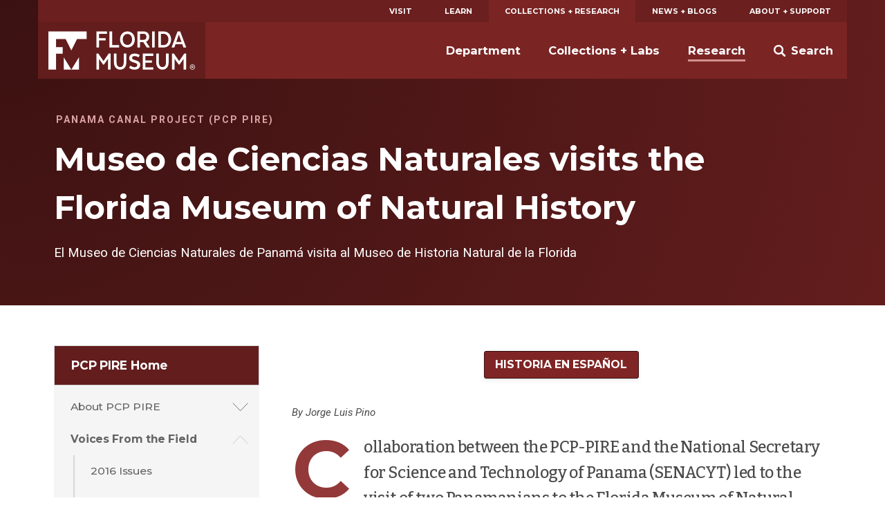

--- FILE ---
content_type: text/html; charset=UTF-8
request_url: https://www.floridamuseum.ufl.edu/panama-pire/voices/2011-issues/museo-de-ciencias-naturales-visits-the-florida-museum-of-natural-history/
body_size: 12272
content:
<!doctype html>
<html lang="en-US" prefix="og: http://ogp.me/ns# fb: http://ogp.me/ns/fb#">
	<head>
	<meta charset="utf-8">
	<meta http-equiv="x-ua-compatible" content="ie=edge">
	<meta name="viewport" content="width=device-width, initial-scale=1">
	<meta name="twitter:card" content="summary_large_image">
		<link rel="shortcut icon" href="https://www.floridamuseum.ufl.edu/wp-content/themes/wp-floridamuseum-theme/dist/favicon.ico"/>
	<link rel="apple-touch-icon" href="https://www.floridamuseum.ufl.edu/wp-content/themes/wp-floridamuseum-theme/dist/apple-touch-icon.png">
	<!-- Google Tag Manager -->
<script>(function(w,d,s,l,i){w[l]=w[l]||[];w[l].push({'gtm.start':
new Date().getTime(),event:'gtm.js'});var f=d.getElementsByTagName(s)[0],
j=d.createElement(s),dl=l!='dataLayer'?'&l='+l:'';j.async=true;j.src=
'https://www.googletagmanager.com/gtm.js?id='+i+dl;f.parentNode.insertBefore(j,f);
})(window,document,'script','dataLayer','GTM-TLN6THM');</script>
<!-- End Google Tag Manager -->
	<title>Museo de Ciencias Naturales visits the Florida Museum of Natural History &#8211; Panama Canal Project (PCP PIRE)</title>
<meta name='robots' content='max-image-preview:large' />
<link rel='dns-prefetch' href='//fonts.googleapis.com' />
<style id='wp-img-auto-sizes-contain-inline-css' type='text/css'>
img:is([sizes=auto i],[sizes^="auto," i]){contain-intrinsic-size:3000px 1500px}
/*# sourceURL=wp-img-auto-sizes-contain-inline-css */
</style>
<style id='classic-theme-styles-inline-css' type='text/css'>
/*! This file is auto-generated */
.wp-block-button__link{color:#fff;background-color:#32373c;border-radius:9999px;box-shadow:none;text-decoration:none;padding:calc(.667em + 2px) calc(1.333em + 2px);font-size:1.125em}.wp-block-file__button{background:#32373c;color:#fff;text-decoration:none}
/*# sourceURL=/wp-includes/css/classic-themes.min.css */
</style>
<link rel='stylesheet' id='tablepress-default-css' href='https://www.floridamuseum.ufl.edu/wp-content/plugins/tablepress/css/build/default.css?ver=2.4.4' type='text/css' media='all' />
<link rel='stylesheet' id='flmnh-icon-font-css-css' href='https://www.floridamuseum.ufl.edu/wp-content/plugins/wp-floridamuseum-shortcodes/includes/icon-fonts/lib/flmnh-icons/icons.css?ver=6.9' type='text/css' media='all' />
<link rel='stylesheet' id='flmnh/css-css' href='https://www.floridamuseum.ufl.edu/wp-content/themes/wp-floridamuseum-theme/dist/assets/site_css-n7oEh4el.css' type='text/css' media='screen' />
<link rel='stylesheet' id='flmnh/google-fonts-css' href='https://fonts.googleapis.com/css?family=Bitter:400,400i,500,500i,700|Montserrat:400,500,700,700i|Roboto:400,400i,700,700i|PT+Serif:400,400i' type='text/css' media='all' />
<script type="text/javascript" src="https://www.floridamuseum.ufl.edu/panama-pire/wp-includes/js/jquery/jquery.min.js?ver=3.7.1" id="jquery-core-js"></script>
<link rel="canonical" href="https://www.floridamuseum.ufl.edu/panama-pire/voices/2011-issues/museo-de-ciencias-naturales-visits-the-florida-museum-of-natural-history/" />
<!-- Stream WordPress user activity plugin v4.1.1 -->
	<style type="text/css" id="custom-theme-colors" >
		
/**
 * Florida Museum: Color Patterns
 */

input[type="text"]:focus,
input[type="search"]:focus,
input[type="url"]:focus,
input[type="email"]:focus,
input[type="tel"]:focus,
input[type="number"]:focus,
input[type="password"]:focus,
input[type="file"]:focus,
textarea:focus {
  border: 1px solid hsl( 0, 55%, 25% );
}

.content a {
	color: hsl( 0, 55%, 25% );
	border-bottom: .1rem solid hsl( 0, 44%, 90% );
    box-shadow: inset 0 -0.05em 0 hsl( 0, 44%, 90% );
	text-decoration: none;
}

.content a:active,
.content a:focus,
.content a:hover {
    color: hsl( 0, 55%, 10% );
	border-bottom: .1rem solid hsl( 0, 44%, 15% );
    box-shadow: inset 0 -0.05em 0 hsl( 0, 44%, 15% );
	text-decoration: none;
}

.c-content-card__link:hover~.c-content-card__title a {
	border-bottom: .1rem solid hsl( 0, 44%, 85% );
    box-shadow: inset 0 -0.05em 0 hsl( 0, 44%, 85% );
}

.c-content-card__link:hover .c-content-card__title {
    box-shadow: 0 -.2em 0 hsl( 0, 44%, 85% ) inset;
}

.masthead--no-image {
	background-color: hsl( 0, 55%, 20% );
	background-image: radial-gradient(circle at 0 0, hsl(0, 55%, 15%), hsl(0, 55%, 25%));
}

@media (min-width: 43.75em) {
	.masthead--half-size {
		background-image: none;
		background-color: hsl( 0, 55%, 17.5% );
	}
}

@media (max-width: 43.74em) {
	.c-header__site-nav .site-nav-children {
		background-color: hsl( 0, 55%, 25% );
	}
}

.c-primary-site-nav.mobile > li.is-active-nav,
.c-primary-site-nav.mobile > li:active {
	background-color: hsl( 0, 55%, 40% );
}

.c-primary-site-nav.mobile > li {
	border-color: hsl( 0, 55%, 40% );
}

.masthead__event-time:before,
.masthead__post-time:before {
	background: hsl( 0, 55%, 60% );
}

.content ul li:before {
	background-color: hsl( 0, 55%, 60% );
}

.c-header__site-nav {
	background-color: hsl( 0, 55%, 31% );
}

.c-header__primary-nav {
	background-color: hsl( 0, 55%, 27% );
	color: white;
}

.c-header__primary-nav a {
	color: white;
}

.c-header__primary-nav li.is-active-nav a {
	background-color: hsl( 0, 55%, 31% );
}

.masthead__category,
.masthead__category a,
.masthead__category a:hover {
	color: hsl( 0, 44%, 75% );
}

.c-header__primary-nav a:hover,
.c-header__primary-nav a:active {
	background-color: hsl( 0, 55%, 15% );
}

.dropcap,
h1, h2, h3, h4, h5, h6,
.c-sidebar-site-nav li a:hover,
.c-sidebar-site-nav li a:active,
.o-sidebar--post a,
.o-sidebar--post a:hover,
.o-sidebar--post a:active {
	color: hsl( 0, 44%, 40% );
}

.c-sidebar-site-nav .current-menu-item > .expandable > a,
.c-sidebar-site-nav .current-menu-item > a {
	color: hsl( 0, 44%, 25% );
}

@media (max-width: 61.25em) {
	.c-sidebar-site-nav .site-home a:first-child {
		color: hsl( 0, 44%, 25% );
    }
}

@media (min-width: 43.75em) {
	.c-header__site-nav ul a:after {
		border-bottom: 3px solid hsl( 0, 44%, 70% );
	}
}

@media (min-width: 61.25em) {
	.c-header__site-logo {
		background-color: hsl( 0, 55%, 25% );
	}
}

@media (min-width: 61.25em) {
	.c-sidebar-site-nav .site-home a:first-child {
		background-color: hsl( 0, 55%, 25% );
	}
}

.content .c-button,
.o-sidebar--post .c-button,
.gform_button.button {
	background-color: hsl( 0, 55%, 32.5% );
	border: 1px solid hsl( 0, 55%, 15% );
	color: white;
}

table th,
.tablepress tfoot th,
.tablepress thead th {
    color: hsl( 0, 55%, 20% );
    background-color: hsl( 0, 44%, 90% );
    border-bottom: 1px solid hsl( 0, 44%, 75% );;
}

.content .c-button:hover,
.content .c-button:active,
.content .c-button:focus {
	background-color: hsl( 0, 55%, 45% );
	border: 1px solid hsl( 0, 55%, 15% );
	color: white;
}

.c-footer,
.c-footer__site-logos-and-social {
	background-color: hsl( 0, 55%, 15% );
}

.c-footer__site-nav {
	background-color: hsl( 0, 55%, 25% );
}

.c-footer__contact-wrap {
	background-color: hsl( 0, 55%, 30% );
}

.c-button--secondary-dark {
	background-color: hsl( 0, 55%, 15% );
	border-color: hsl( 0, 55%, 10% );
}

.c-button--secondary-dark:hover,
.c-button--secondary-dark:active,
.c-button--secondary-dark:visited {
	background-color: hsl( 0, 55%, 20% );
	background-color: hsl( 0, 55%, 15% );
}

.related-event-title a,
.related-event-title a:hover,
.tribe-events-list-event-category .sep,
.tribe-events-list-event-category .sep:hover,
.tribe-events-list-event-category a,
.tribe-events-list-event-category a:hover {
    border: none;
    box-shadow: none;
}

	</style>

<!-- START - Open Graph and Twitter Card Tags 3.3.7 -->
 <!-- Facebook Open Graph -->
  <meta property="og:locale" content="en_US"/>
  <meta property="og:site_name" content="Panama Canal Project (PCP PIRE)"/>
  <meta property="og:title" content="Museo de Ciencias Naturales visits the Florida Museum of Natural History"/>
  <meta property="og:url" content="https://www.floridamuseum.ufl.edu/panama-pire/voices/2011-issues/museo-de-ciencias-naturales-visits-the-florida-museum-of-natural-history/"/>
  <meta property="og:type" content="article"/>
  <meta property="og:description" content="By Jorge Luis Pino


Collaboration between the PCP-PIRE and the National Secretary for Science and Technology of Panama (SENACYT) led to the visit of two Panamanians to the Florida Museum of Natural History (FLMNH). Martin Martinez, taxidermist of the Museo de Ciencias Naturales in Panama City (M"/>
  <meta property="og:image" content="https://www.floridamuseum.ufl.edu/wp-content/uploads/sites/77/2018/01/international03-2.jpg"/>
  <meta property="og:image:url" content="https://www.floridamuseum.ufl.edu/wp-content/uploads/sites/77/2018/01/international03-2.jpg"/>
  <meta property="og:image:secure_url" content="https://www.floridamuseum.ufl.edu/wp-content/uploads/sites/77/2018/01/international03-2.jpg"/>
  <meta property="article:publisher" content="https://www.facebook.com/FloridaMuseum"/>
  <meta property="fb:app_id" content="1360265010672366"/>
 <!-- Google+ / Schema.org -->
 <!-- Twitter Cards -->
  <meta name="twitter:title" content="Museo de Ciencias Naturales visits the Florida Museum of Natural History"/>
  <meta name="twitter:url" content="https://www.floridamuseum.ufl.edu/panama-pire/voices/2011-issues/museo-de-ciencias-naturales-visits-the-florida-museum-of-natural-history/"/>
  <meta name="twitter:description" content="By Jorge Luis Pino


Collaboration between the PCP-PIRE and the National Secretary for Science and Technology of Panama (SENACYT) led to the visit of two Panamanians to the Florida Museum of Natural History (FLMNH). Martin Martinez, taxidermist of the Museo de Ciencias Naturales in Panama City (M"/>
  <meta name="twitter:image" content="https://www.floridamuseum.ufl.edu/wp-content/uploads/sites/77/2018/01/international03-2.jpg"/>
  <meta name="twitter:card" content="summary_large_image"/>
  <meta name="twitter:site" content="@FloridaMuseum"/>
 <!-- SEO -->
 <!-- Misc. tags -->
 <!-- is_singular -->
<!-- END - Open Graph and Twitter Card Tags 3.3.7 -->
	
<style id='global-styles-inline-css' type='text/css'>
:root{--wp--preset--aspect-ratio--square: 1;--wp--preset--aspect-ratio--4-3: 4/3;--wp--preset--aspect-ratio--3-4: 3/4;--wp--preset--aspect-ratio--3-2: 3/2;--wp--preset--aspect-ratio--2-3: 2/3;--wp--preset--aspect-ratio--16-9: 16/9;--wp--preset--aspect-ratio--9-16: 9/16;--wp--preset--color--black: #000000;--wp--preset--color--cyan-bluish-gray: #abb8c3;--wp--preset--color--white: #ffffff;--wp--preset--color--pale-pink: #f78da7;--wp--preset--color--vivid-red: #cf2e2e;--wp--preset--color--luminous-vivid-orange: #ff6900;--wp--preset--color--luminous-vivid-amber: #fcb900;--wp--preset--color--light-green-cyan: #7bdcb5;--wp--preset--color--vivid-green-cyan: #00d084;--wp--preset--color--pale-cyan-blue: #8ed1fc;--wp--preset--color--vivid-cyan-blue: #0693e3;--wp--preset--color--vivid-purple: #9b51e0;--wp--preset--gradient--vivid-cyan-blue-to-vivid-purple: linear-gradient(135deg,rgb(6,147,227) 0%,rgb(155,81,224) 100%);--wp--preset--gradient--light-green-cyan-to-vivid-green-cyan: linear-gradient(135deg,rgb(122,220,180) 0%,rgb(0,208,130) 100%);--wp--preset--gradient--luminous-vivid-amber-to-luminous-vivid-orange: linear-gradient(135deg,rgb(252,185,0) 0%,rgb(255,105,0) 100%);--wp--preset--gradient--luminous-vivid-orange-to-vivid-red: linear-gradient(135deg,rgb(255,105,0) 0%,rgb(207,46,46) 100%);--wp--preset--gradient--very-light-gray-to-cyan-bluish-gray: linear-gradient(135deg,rgb(238,238,238) 0%,rgb(169,184,195) 100%);--wp--preset--gradient--cool-to-warm-spectrum: linear-gradient(135deg,rgb(74,234,220) 0%,rgb(151,120,209) 20%,rgb(207,42,186) 40%,rgb(238,44,130) 60%,rgb(251,105,98) 80%,rgb(254,248,76) 100%);--wp--preset--gradient--blush-light-purple: linear-gradient(135deg,rgb(255,206,236) 0%,rgb(152,150,240) 100%);--wp--preset--gradient--blush-bordeaux: linear-gradient(135deg,rgb(254,205,165) 0%,rgb(254,45,45) 50%,rgb(107,0,62) 100%);--wp--preset--gradient--luminous-dusk: linear-gradient(135deg,rgb(255,203,112) 0%,rgb(199,81,192) 50%,rgb(65,88,208) 100%);--wp--preset--gradient--pale-ocean: linear-gradient(135deg,rgb(255,245,203) 0%,rgb(182,227,212) 50%,rgb(51,167,181) 100%);--wp--preset--gradient--electric-grass: linear-gradient(135deg,rgb(202,248,128) 0%,rgb(113,206,126) 100%);--wp--preset--gradient--midnight: linear-gradient(135deg,rgb(2,3,129) 0%,rgb(40,116,252) 100%);--wp--preset--font-size--small: 13px;--wp--preset--font-size--medium: 20px;--wp--preset--font-size--large: 36px;--wp--preset--font-size--x-large: 42px;--wp--preset--spacing--20: 0.44rem;--wp--preset--spacing--30: 0.67rem;--wp--preset--spacing--40: 1rem;--wp--preset--spacing--50: 1.5rem;--wp--preset--spacing--60: 2.25rem;--wp--preset--spacing--70: 3.38rem;--wp--preset--spacing--80: 5.06rem;--wp--preset--shadow--natural: 6px 6px 9px rgba(0, 0, 0, 0.2);--wp--preset--shadow--deep: 12px 12px 50px rgba(0, 0, 0, 0.4);--wp--preset--shadow--sharp: 6px 6px 0px rgba(0, 0, 0, 0.2);--wp--preset--shadow--outlined: 6px 6px 0px -3px rgb(255, 255, 255), 6px 6px rgb(0, 0, 0);--wp--preset--shadow--crisp: 6px 6px 0px rgb(0, 0, 0);}:where(.is-layout-flex){gap: 0.5em;}:where(.is-layout-grid){gap: 0.5em;}body .is-layout-flex{display: flex;}.is-layout-flex{flex-wrap: wrap;align-items: center;}.is-layout-flex > :is(*, div){margin: 0;}body .is-layout-grid{display: grid;}.is-layout-grid > :is(*, div){margin: 0;}:where(.wp-block-columns.is-layout-flex){gap: 2em;}:where(.wp-block-columns.is-layout-grid){gap: 2em;}:where(.wp-block-post-template.is-layout-flex){gap: 1.25em;}:where(.wp-block-post-template.is-layout-grid){gap: 1.25em;}.has-black-color{color: var(--wp--preset--color--black) !important;}.has-cyan-bluish-gray-color{color: var(--wp--preset--color--cyan-bluish-gray) !important;}.has-white-color{color: var(--wp--preset--color--white) !important;}.has-pale-pink-color{color: var(--wp--preset--color--pale-pink) !important;}.has-vivid-red-color{color: var(--wp--preset--color--vivid-red) !important;}.has-luminous-vivid-orange-color{color: var(--wp--preset--color--luminous-vivid-orange) !important;}.has-luminous-vivid-amber-color{color: var(--wp--preset--color--luminous-vivid-amber) !important;}.has-light-green-cyan-color{color: var(--wp--preset--color--light-green-cyan) !important;}.has-vivid-green-cyan-color{color: var(--wp--preset--color--vivid-green-cyan) !important;}.has-pale-cyan-blue-color{color: var(--wp--preset--color--pale-cyan-blue) !important;}.has-vivid-cyan-blue-color{color: var(--wp--preset--color--vivid-cyan-blue) !important;}.has-vivid-purple-color{color: var(--wp--preset--color--vivid-purple) !important;}.has-black-background-color{background-color: var(--wp--preset--color--black) !important;}.has-cyan-bluish-gray-background-color{background-color: var(--wp--preset--color--cyan-bluish-gray) !important;}.has-white-background-color{background-color: var(--wp--preset--color--white) !important;}.has-pale-pink-background-color{background-color: var(--wp--preset--color--pale-pink) !important;}.has-vivid-red-background-color{background-color: var(--wp--preset--color--vivid-red) !important;}.has-luminous-vivid-orange-background-color{background-color: var(--wp--preset--color--luminous-vivid-orange) !important;}.has-luminous-vivid-amber-background-color{background-color: var(--wp--preset--color--luminous-vivid-amber) !important;}.has-light-green-cyan-background-color{background-color: var(--wp--preset--color--light-green-cyan) !important;}.has-vivid-green-cyan-background-color{background-color: var(--wp--preset--color--vivid-green-cyan) !important;}.has-pale-cyan-blue-background-color{background-color: var(--wp--preset--color--pale-cyan-blue) !important;}.has-vivid-cyan-blue-background-color{background-color: var(--wp--preset--color--vivid-cyan-blue) !important;}.has-vivid-purple-background-color{background-color: var(--wp--preset--color--vivid-purple) !important;}.has-black-border-color{border-color: var(--wp--preset--color--black) !important;}.has-cyan-bluish-gray-border-color{border-color: var(--wp--preset--color--cyan-bluish-gray) !important;}.has-white-border-color{border-color: var(--wp--preset--color--white) !important;}.has-pale-pink-border-color{border-color: var(--wp--preset--color--pale-pink) !important;}.has-vivid-red-border-color{border-color: var(--wp--preset--color--vivid-red) !important;}.has-luminous-vivid-orange-border-color{border-color: var(--wp--preset--color--luminous-vivid-orange) !important;}.has-luminous-vivid-amber-border-color{border-color: var(--wp--preset--color--luminous-vivid-amber) !important;}.has-light-green-cyan-border-color{border-color: var(--wp--preset--color--light-green-cyan) !important;}.has-vivid-green-cyan-border-color{border-color: var(--wp--preset--color--vivid-green-cyan) !important;}.has-pale-cyan-blue-border-color{border-color: var(--wp--preset--color--pale-cyan-blue) !important;}.has-vivid-cyan-blue-border-color{border-color: var(--wp--preset--color--vivid-cyan-blue) !important;}.has-vivid-purple-border-color{border-color: var(--wp--preset--color--vivid-purple) !important;}.has-vivid-cyan-blue-to-vivid-purple-gradient-background{background: var(--wp--preset--gradient--vivid-cyan-blue-to-vivid-purple) !important;}.has-light-green-cyan-to-vivid-green-cyan-gradient-background{background: var(--wp--preset--gradient--light-green-cyan-to-vivid-green-cyan) !important;}.has-luminous-vivid-amber-to-luminous-vivid-orange-gradient-background{background: var(--wp--preset--gradient--luminous-vivid-amber-to-luminous-vivid-orange) !important;}.has-luminous-vivid-orange-to-vivid-red-gradient-background{background: var(--wp--preset--gradient--luminous-vivid-orange-to-vivid-red) !important;}.has-very-light-gray-to-cyan-bluish-gray-gradient-background{background: var(--wp--preset--gradient--very-light-gray-to-cyan-bluish-gray) !important;}.has-cool-to-warm-spectrum-gradient-background{background: var(--wp--preset--gradient--cool-to-warm-spectrum) !important;}.has-blush-light-purple-gradient-background{background: var(--wp--preset--gradient--blush-light-purple) !important;}.has-blush-bordeaux-gradient-background{background: var(--wp--preset--gradient--blush-bordeaux) !important;}.has-luminous-dusk-gradient-background{background: var(--wp--preset--gradient--luminous-dusk) !important;}.has-pale-ocean-gradient-background{background: var(--wp--preset--gradient--pale-ocean) !important;}.has-electric-grass-gradient-background{background: var(--wp--preset--gradient--electric-grass) !important;}.has-midnight-gradient-background{background: var(--wp--preset--gradient--midnight) !important;}.has-small-font-size{font-size: var(--wp--preset--font-size--small) !important;}.has-medium-font-size{font-size: var(--wp--preset--font-size--medium) !important;}.has-large-font-size{font-size: var(--wp--preset--font-size--large) !important;}.has-x-large-font-size{font-size: var(--wp--preset--font-size--x-large) !important;}
/*# sourceURL=global-styles-inline-css */
</style>
</head>
	<body class="wp-singular page-template-default page page-id-3427 page-child parent-pageid-2786 wp-theme-wp-floridamuseum-theme museo-de-ciencias-naturales-visits-the-florida-museum-of-natural-history sidebar-page">
		<!-- Google Tag Manager (noscript) -->
<noscript aria-hidden="true"><iframe src="https://www.googletagmanager.com/ns.html?id=GTM-TLN6THM" height="0" width="0" style="display:none;visibility:hidden"></iframe></noscript>
<!-- End Google Tag Manager (noscript) -->
		<!--[if IE]>
		<div class="alert alert-warning">
			You are using an <strong>outdated</strong> browser. Please <a href="http://browsehappy.com/">upgrade your browser</a> to improve your experience.		</div>
		<![endif]-->
	
<header class="c-header js-header" role="banner">
	<a href="#main" class="skip-link">Skip to main content</a>
	<div class="o-wrapper">
		<nav class="c-header__primary-nav" aria-label="Florida Museum Global Navigation">
		<ul id="menu-global-navigation" class="c-primary-site-nav "><li id="menu-item-588" class="menu-item menu-item-type-custom menu-item-object-custom menu-item-588 site-home"><a href="/visit-info/">Visit</a></li>
<li id="menu-item-592" class="menu-item menu-item-type-custom menu-item-object-custom menu-item-592"><a href="/learn-discover/">Learn</a></li>
<li id="menu-item-595" class="menu-item menu-item-type-custom menu-item-object-custom menu-item-595 is-active-nav"><a href="/collections-research/">Collections + Research</a></li>
<li id="menu-item-599" class="menu-item menu-item-type-custom menu-item-object-custom menu-item-599"><a href="/news-blogs/">News + Blogs</a></li>
<li id="menu-item-605" class="menu-item menu-item-type-custom menu-item-object-custom menu-item-605"><a href="/about-support/">About + Support</a></li>
</ul>		</nav>
		<nav class="c-header__site-nav js-desktop-site-nav" aria-label="Site Navigation">
			<div class="c-header__toggle-nav js-site-nav-toggle">
				<div class="c-header__toggle-nav-inner"></div>
			</div>
			<div class="c-site-logo c-header__site-logo">
				<h1><a href="/" rel="home">Florida Museum</a></h1>
			</div>
			<ul class="c-header__search-wrap">
				<li>
					<div class="c-header__search">
						<div class="search" role="search">
							<form id="search-form" class="search-form" action="/search">
								<label for="q" id="search-label" class="u-visuallyhidden">Search</label>
								<input aria-labelledby="search-label" id="q" required type="search" name="q" class="search-field" value="" placeholder="Search Florida Museum">
								<button type="submit" class="button u-visuallyhidden">Submit</button>
							</form>
						</div>
					</div>
					<a href="#" class="js-toggle-search">
						<svg class="c-header__search-icon" viewBox="0 0 24 24" width="24" height="24" preserveAspectRatio="xMinYMax">
							<!-- <svg width="24px" height="24px" viewBox="0 0 24 24" version="1.1" xmlns="http://www.w3.org/2000/svg" xmlns:xlink="http://www.w3.org/1999/xlink"> -->
    <g id="Symbols" stroke="none" stroke-width="1" fill="none" fill-rule="evenodd">
        <g id="Mobile-Nav" transform="translate(-332.000000, -18.000000)" fill="#FFFFFF">
            <g id="Search">
                <g transform="translate(332.000000, 18.000000)">
                    <path d="M23.412637,20.5763048 L18.1987599,15.3625236 C18.1710505,15.3348142 18.1385471,15.3154463 18.1095912,15.2896545 C19.1355109,13.7334207 19.7342836,11.8705615 19.7342836,9.86723769 C19.7342836,4.41768673 15.3165969,0 9.86714181,0 C4.41768673,0 0,4.41768673 0,9.86714181 C0,15.316501 4.41759085,19.7342836 9.86704593,19.7342836 C11.8704657,19.7342836 13.7332289,19.1355109 15.2894628,18.1095912 C15.3152546,18.1384512 15.3345265,18.1709546 15.3622359,18.1986641 L20.5762089,23.412637 C21.3594554,24.1957877 22.6292946,24.1957877 23.412637,23.412637 C24.1957877,22.6293905 24.1957877,21.3595513 23.412637,20.5763048 L23.412637,20.5763048 Z M9.86714181,16.3136566 C6.30672121,16.3136566 3.42053118,13.4274665 3.42053118,9.86714181 C3.42053118,6.30672121 6.30681709,3.42053118 9.86714181,3.42053118 C13.4273706,3.42053118 16.3136566,6.30681709 16.3136566,9.86714181 C16.3136566,13.4274665 13.4273706,16.3136566 9.86714181,16.3136566 L9.86714181,16.3136566 Z" id="search"></path>
                </g>
            </g>
        </g>
    </g>
<!-- </svg> -->
						</svg>
						<span>Search</span>
					</a>
				</li>
			</ul>
			<div class="js-site-nav site-nav-children">
				<ul id="menu-global-navigation-1" class="c-primary-site-nav mobile"><li class="menu-item menu-item-type-custom menu-item-object-custom menu-item-588 site-home"><a href="/visit-info/">Visit</a></li>
<li class="menu-item menu-item-type-custom menu-item-object-custom menu-item-592"><a href="/learn-discover/">Learn</a></li>
<li class="menu-item menu-item-type-custom menu-item-object-custom menu-item-595 is-active-nav"><a href="/collections-research/">Collections + Research</a></li>
<li class="menu-item menu-item-type-custom menu-item-object-custom menu-item-599"><a href="/news-blogs/">News + Blogs</a></li>
<li class="menu-item menu-item-type-custom menu-item-object-custom menu-item-605"><a href="/about-support/">About + Support</a></li>
</ul>				<ul id="menu-global-navigation-2" class="menu"><li id="menu-item-596" class="menu-item menu-item-type-custom menu-item-object-custom menu-item-596 js-has-dropdown" data-content="department"><a href="/nhdept/">Department</a></li>
<li id="menu-item-597" class="menu-item menu-item-type-custom menu-item-object-custom menu-item-597 js-has-dropdown" data-content="collections--labs"><a href="/collections/">Collections + Labs</a></li>
<li id="menu-item-598" class="menu-item menu-item-type-custom menu-item-object-custom menu-item-598 is-active-nav js-has-dropdown" data-content="research"><a href="/research/">Research</a></li>
</ul>			</div>
		</nav>
		<div class="morph-dropdown-wrapper">
			<div class="js-dropdown-list dropdown-list">
				<div class="triangle"></div>
					<ul>
						<li id="department" class="js-dropdown dropdown">
	<div class="js-content content">
		<ul>
			<li><a href="/nhdept/pride/">Points of Pride</a></li>
			<li><a href="/nhdept/people/">People</a></li>
			<li><a href="/nhdept/students/">For Students</a></li>
			<li><a href="/nhdept/visiting-dickinson-hall/">Visiting Dickinson Hall</a></li>
		</ul>
	</div>
</li>
<li id="collections--labs" class="js-dropdown dropdown">
	<div class="js-content content">
		<ul>
			<li><a href="/collections/list/">Collections</a></li>
			<li><a href="/collections/labs/">Labs</a></li>
			<li><a href="/collections/databases/">Collection Databases</a></li>
			<li><a href="/collections/policy/">Collections Policy</a></li>
		</ul>
	</div>
</li>
<li id="research" class="js-dropdown dropdown">
	<div class="js-content content">
		<ul>
			<li><a href="/research/programs/">Research Programs</a></li>
			<li><a href="/research/sites/">Research Sites</a></li>
			<li><a href="/research/centers/">Centers + Institutes</a></li>
			<li><a href="/science/">Latest Research News</a></li>
		</ul>
	</div>
</li>
					</ul>
				<div class="js-bg-layer bg-layer" aria-hidden="true"></div>
			</div> <!-- dropdown-list -->
		</div> <!-- morph-dropdown-wrapper -->
	</div>
</header>

<div class="masthead masthead--no-image" role="complementary">
  <div class="o-wrapper--large">
	<div class="o-wrapper">
		<div class="masthead__info">

				<p class="masthead__category">Panama Canal Project (PCP PIRE)</p>
		
		<h1 id="page-heading" class="masthead__heading">Museo de Ciencias Naturales visits the Florida Museum of Natural History</h1>

				<p class="masthead__subheading">El Museo de Ciencias Naturales de Panamá visita al Museo de Historia Natural de la Florida</p>
		
		
		
		
	  </div>
	</div>
  </div>
</div>
	<div class="o-wrapper o-page-content ">
					<aside class="o-sidebar--page">
			<div class="menu-sidebar-container"><ul id="menu-sidebar" class="c-sidebar-site-nav"><li id="menu-item-2321" class="menu-item menu-item-type-custom menu-item-object-custom menu-item-home menu-item-2321 site-home"><a href="https://www.floridamuseum.ufl.edu/panama-pire/">PCP PIRE Home</a><a class="site-home__toggle"></a></li><ul class="sub-menu-wrapper"></li>
<li id="menu-item-2544" class="menu-item menu-item-type-post_type menu-item-object-page menu-item-has-children menu-item-2544"><a href="https://www.floridamuseum.ufl.edu/panama-pire/about/">About PCP PIRE</a>
<ul class="sub-menu">
	<li id="menu-item-2549" class="menu-item menu-item-type-post_type menu-item-object-page menu-item-2549"><a href="https://www.floridamuseum.ufl.edu/panama-pire/about/intro/">Intro &amp; Goals</a></li>
	<li id="menu-item-2548" class="menu-item menu-item-type-post_type menu-item-object-page menu-item-2548"><a href="https://www.floridamuseum.ufl.edu/panama-pire/about/partners/">Project Partners</a></li>
	<li id="menu-item-2547" class="menu-item menu-item-type-post_type menu-item-object-page menu-item-2547"><a href="https://www.floridamuseum.ufl.edu/panama-pire/about/publications/">Publications</a></li>
	<li id="menu-item-2546" class="menu-item menu-item-type-post_type menu-item-object-page menu-item-2546"><a href="https://www.floridamuseum.ufl.edu/panama-pire/about/news/">In the News</a></li>
	<li id="menu-item-2545" class="menu-item menu-item-type-post_type menu-item-object-page menu-item-2545"><a href="https://www.floridamuseum.ufl.edu/panama-pire/about/website/">About this Website</a></li>
</ul>
</li>
<li id="menu-item-2771" class="menu-item menu-item-type-post_type menu-item-object-page current-page-ancestor menu-item-has-children menu-item-2771"><a href="https://www.floridamuseum.ufl.edu/panama-pire/voices/">Voices From the Field</a>
<ul class="sub-menu">
	<li id="menu-item-2772" class="menu-item menu-item-type-post_type menu-item-object-page menu-item-2772"><a href="https://www.floridamuseum.ufl.edu/panama-pire/voices/2016-issues/">2016 Issues</a></li>
	<li id="menu-item-2775" class="menu-item menu-item-type-post_type menu-item-object-page menu-item-2775"><a href="https://www.floridamuseum.ufl.edu/panama-pire/voices/2015-issues/">2015 Issues</a></li>
	<li id="menu-item-2792" class="menu-item menu-item-type-post_type menu-item-object-page menu-item-2792"><a href="https://www.floridamuseum.ufl.edu/panama-pire/voices/2014-issues/">2014 Issues</a></li>
	<li id="menu-item-2791" class="menu-item menu-item-type-post_type menu-item-object-page menu-item-2791"><a href="https://www.floridamuseum.ufl.edu/panama-pire/voices/2013-issues/">2013 Issues</a></li>
	<li id="menu-item-2790" class="menu-item menu-item-type-post_type menu-item-object-page menu-item-2790"><a href="https://www.floridamuseum.ufl.edu/panama-pire/voices/2012-issues/">2012 Issues</a></li>
	<li id="menu-item-2789" class="menu-item menu-item-type-post_type menu-item-object-page current-page-ancestor menu-item-2789"><a href="https://www.floridamuseum.ufl.edu/panama-pire/voices/2011-issues/">2011 Issues</a></li>
	<li id="menu-item-3484" class="menu-item menu-item-type-post_type menu-item-object-page menu-item-3484"><a href="https://www.floridamuseum.ufl.edu/panama-pire/voices/about-the-voices-from-the-field/">About the Voices From the Field</a></li>
</ul>
</li>
<li id="menu-item-2594" class="menu-item menu-item-type-post_type menu-item-object-page menu-item-has-children menu-item-2594"><a href="https://www.floridamuseum.ufl.edu/panama-pire/research/">Research</a>
<ul class="sub-menu">
	<li id="menu-item-2595" class="menu-item menu-item-type-post_type menu-item-object-page menu-item-2595"><a href="https://www.floridamuseum.ufl.edu/panama-pire/research/fossil-vertebrates/">Fossil Vertebrates</a></li>
	<li id="menu-item-2596" class="menu-item menu-item-type-post_type menu-item-object-page menu-item-2596"><a href="https://www.floridamuseum.ufl.edu/panama-pire/research/geology-and-geochronology/">Geology and Geochronology</a></li>
	<li id="menu-item-2597" class="menu-item menu-item-type-post_type menu-item-object-page menu-item-2597"><a href="https://www.floridamuseum.ufl.edu/panama-pire/research/invertebrates/">Invertebrates</a></li>
	<li id="menu-item-2598" class="menu-item menu-item-type-post_type menu-item-object-page menu-item-2598"><a href="https://www.floridamuseum.ufl.edu/panama-pire/research/paleobotany/">Paleobotany</a></li>
	<li id="menu-item-2599" class="menu-item menu-item-type-post_type menu-item-object-page menu-item-2599"><a href="https://www.floridamuseum.ufl.edu/panama-pire/research/outreach/">Science Education and Outreach</a></li>
	<li id="menu-item-2600" class="menu-item menu-item-type-post_type menu-item-object-page menu-item-2600"><a href="https://www.floridamuseum.ufl.edu/panama-pire/research/taphonomy-and-paleoecology/">Taphonomy and Paleoecology</a></li>
</ul>
</li>
<li id="menu-item-2609" class="menu-item menu-item-type-post_type menu-item-object-page menu-item-has-children menu-item-2609"><a href="https://www.floridamuseum.ufl.edu/panama-pire/people/">People</a>
<ul class="sub-menu">
	<li id="menu-item-2610" class="menu-item menu-item-type-post_type menu-item-object-page menu-item-2610"><a href="https://www.floridamuseum.ufl.edu/panama-pire/people/faculty/">Faculty</a></li>
	<li id="menu-item-2669" class="menu-item menu-item-type-post_type menu-item-object-page menu-item-2669"><a href="https://www.floridamuseum.ufl.edu/panama-pire/people/staff/">Staff</a></li>
	<li id="menu-item-2668" class="menu-item menu-item-type-post_type menu-item-object-page menu-item-2668"><a href="https://www.floridamuseum.ufl.edu/panama-pire/people/post-docs/">Post Docs</a></li>
	<li id="menu-item-2667" class="menu-item menu-item-type-post_type menu-item-object-page menu-item-2667"><a href="https://www.floridamuseum.ufl.edu/panama-pire/people/graduate-students/">Graduate Students</a></li>
	<li id="menu-item-2666" class="menu-item menu-item-type-post_type menu-item-object-page menu-item-2666"><a href="https://www.floridamuseum.ufl.edu/panama-pire/people/field-interns/">Field Interns</a></li>
	<li id="menu-item-2665" class="menu-item menu-item-type-post_type menu-item-object-page menu-item-2665"><a href="https://www.floridamuseum.ufl.edu/panama-pire/people/museum-interns/">Museum Interns</a></li>
	<li id="menu-item-2690" class="menu-item menu-item-type-post_type menu-item-object-page menu-item-2690"><a href="https://www.floridamuseum.ufl.edu/panama-pire/people/volunteers/">Volunteers</a></li>
</ul>
</li>
<li id="menu-item-3983" class="menu-item menu-item-type-post_type menu-item-object-page menu-item-3983"><a href="https://www.floridamuseum.ufl.edu/panama-pire/blog/">PCP PIRE Blog</a></li>
<li id="menu-item-3968" class="menu-item menu-item-type-post_type menu-item-object-page menu-item-3968"><a href="https://www.floridamuseum.ufl.edu/panama-pire/archived-courses/">Archived Courses</a></li>
<li id="menu-item-3976" class="menu-item menu-item-type-post_type menu-item-object-page menu-item-3976"><a href="https://www.floridamuseum.ufl.edu/panama-pire/outreach-activities-and-events/">Outreach Activities and Events</a></li>
<li id="menu-item-2316" class="menu-item menu-item-type-post_type menu-item-object-page menu-item-has-children menu-item-2316"><a href="https://www.floridamuseum.ufl.edu/panama-pire/fossils/">Fossils of Panama</a>
<ul class="sub-menu">
	<li id="menu-item-2317" class="menu-item menu-item-type-post_type menu-item-object-page menu-item-2317"><a href="https://www.floridamuseum.ufl.edu/panama-pire/fossils/gatun/">Fossils of the Gatun Formation</a></li>
	<li id="menu-item-2318" class="menu-item menu-item-type-post_type menu-item-object-page menu-item-2318"><a href="https://www.floridamuseum.ufl.edu/panama-pire/fossils/glossary/">Glossary</a></li>
	<li id="menu-item-2319" class="menu-item menu-item-type-post_type menu-item-object-page menu-item-2319"><a href="https://www.floridamuseum.ufl.edu/panama-pire/fossils/museum-collections/">Museum Collections</a></li>
	<li id="menu-item-2320" class="menu-item menu-item-type-post_type menu-item-object-page menu-item-2320"><a href="https://www.floridamuseum.ufl.edu/panama-pire/fossils/resources/">Resources</a></li>
</ul>
</li>
<li id="menu-item-4429" class="menu-item menu-item-type-post_type menu-item-object-page menu-item-has-children menu-item-4429"><a href="https://www.floridamuseum.ufl.edu/panama-pire/pcppireteach/">PCPPIRETEACH K-12</a>
<ul class="sub-menu">
	<li id="menu-item-4428" class="menu-item menu-item-type-post_type menu-item-object-page menu-item-4428"><a href="https://www.floridamuseum.ufl.edu/panama-pire/pcppireteach/about/">About the Project</a></li>
	<li id="menu-item-4416" class="menu-item menu-item-type-post_type menu-item-object-page menu-item-has-children menu-item-4416"><a href="https://www.floridamuseum.ufl.edu/panama-pire/pcppireteach/meet-our-educators/">Meet Our Educators</a>
	<ul class="sub-menu">
		<li id="menu-item-4427" class="menu-item menu-item-type-post_type menu-item-object-page menu-item-4427"><a href="https://www.floridamuseum.ufl.edu/panama-pire/pcppireteach/teachers-cohort01/">Cohort 1</a></li>
		<li id="menu-item-4426" class="menu-item menu-item-type-post_type menu-item-object-page menu-item-4426"><a href="https://www.floridamuseum.ufl.edu/panama-pire/pcppireteach/teachers-cohort02/">Cohort 2</a></li>
	</ul>
</li>
	<li id="menu-item-4415" class="menu-item menu-item-type-post_type menu-item-object-page menu-item-has-children menu-item-4415"><a href="https://www.floridamuseum.ufl.edu/panama-pire/pcppireteach/lessons/">Lessons</a>
	<ul class="sub-menu">
		<li id="menu-item-4425" class="menu-item menu-item-type-post_type menu-item-object-page menu-item-has-children menu-item-4425"><a href="https://www.floridamuseum.ufl.edu/panama-pire/pcppireteach/scientific-observations/">Scientific Observations</a>
		<ul class="sub-menu">
			<li id="menu-item-4424" class="menu-item menu-item-type-post_type menu-item-object-page menu-item-4424"><a href="https://www.floridamuseum.ufl.edu/panama-pire/pcppireteach/scientific-observations-high-school/">High School</a></li>
			<li id="menu-item-4423" class="menu-item menu-item-type-post_type menu-item-object-page menu-item-4423"><a href="https://www.floridamuseum.ufl.edu/panama-pire/pcppireteach/scientific-observations-middle-school/">Middle School</a></li>
		</ul>
</li>
		<li id="menu-item-4422" class="menu-item menu-item-type-post_type menu-item-object-page menu-item-4422"><a href="https://www.floridamuseum.ufl.edu/panama-pire/pcppireteach/scientific-illustrations-high-school/">Scientific Illustrations</a></li>
		<li id="menu-item-4421" class="menu-item menu-item-type-post_type menu-item-object-page menu-item-4421"><a href="https://www.floridamuseum.ufl.edu/panama-pire/pcppireteach/field-classroom-activities/">Field and Classroom activities</a></li>
	</ul>
</li>
	<li id="menu-item-4414" class="menu-item menu-item-type-post_type menu-item-object-page menu-item-has-children menu-item-4414"><a href="https://www.floridamuseum.ufl.edu/panama-pire/pcppireteach/resources/">Resources</a>
	<ul class="sub-menu">
		<li id="menu-item-4418" class="menu-item menu-item-type-post_type menu-item-object-page menu-item-4418"><a href="https://www.floridamuseum.ufl.edu/panama-pire/pcppireteach/presentations/">PCP PIRE Presentations</a></li>
		<li id="menu-item-4417" class="menu-item menu-item-type-post_type menu-item-object-page menu-item-4417"><a href="https://www.floridamuseum.ufl.edu/panama-pire/pcppireteach/download/">For Download</a></li>
		<li id="menu-item-4419" class="menu-item menu-item-type-post_type menu-item-object-page menu-item-4419"><a href="https://www.floridamuseum.ufl.edu/panama-pire/pcppireteach/videos/">Videos: Why Science?</a></li>
		<li id="menu-item-4430" class="menu-item menu-item-type-post_type menu-item-object-page menu-item-4430"><a href="https://www.floridamuseum.ufl.edu/panama-pire/fossils/">Fossils of Panama</a></li>
	</ul>
</li>
	<li id="menu-item-4420" class="menu-item menu-item-type-post_type menu-item-object-page menu-item-4420"><a href="https://www.floridamuseum.ufl.edu/panama-pire/pcppireteach/testimonials/">Testimonials</a></li>
	<li id="menu-item-4431" class="menu-item menu-item-type-custom menu-item-object-custom menu-item-4431"><a href="http://exploreuf.blogspot.com/">Blog: Exploring Panama by Joe Kays</a></li>
</ul>
</li>
</ul></div>			</aside>
		
		<main id="main" class="content" aria-labelledby="page-heading">
			    <p><!--Button to Spanish Story--></p>
<p style="text-align: center"><a href="#esp" class="c-button   ">
	Historia en Español	</a>
</p>
<p><!--Author Line--></p>
<p><em><small>By Jorge Luis Pino</small></em></p>
<p><!--First Paragraph--></p>
<p class="lede"><span class="dropcap">C</span>ollaboration between the PCP-PIRE and the National Secretary for Science and Technology of Panama (SENACYT) led to the visit of two Panamanians to the Florida Museum of Natural History (FLMNH). Martin Martinez, taxidermist of the Museo de Ciencias Naturales in Panama City (MCN), and Judith Carrion, Biology undergrad student from the University of Panama, visited the FLMNH facilities from May 16th to 28th. The goal of this visit was to be trained in curatorial activities that will allow them to improve current preservation activities in the MCN.</p>
<p><!--Second and Subsequent Paragraphs--></p>
<figure id="attachment_3428" style="max-width: 300px" class="wp-caption alignright size-small"><img decoding="async" class="size-full wp-image-3428" src="https://www.floridamuseum.ufl.edu/wp-content/uploads/sites/77/2018/01/international03-2.jpg" alt="Student Yanet Mederos, showing how voucher specimens are prepared in the Ornithology Collection. © Photo by Jorge Pino" width="300" height="150" /><figcaption class="wp-caption-text">Student Yanet Mederos, showing how voucher specimens are prepared in the Ornithology Collection. © Photo by Jorge Pino</figcaption></figure>
<p>During their visit, Martin and Judith visited several collections including Mammalogy, Ornithology, Vertebrate Paleontology, Invertebrate Paleontology, Archaeology, Ichthyology, Lepidoptera and the Herbarium, where collection managers instructed them about general curatorial activities performed in their respective collections, processing of specimens and maintenance of collection databases.</p>
<p>But the experience could not be complete without experiencing the voucher-specimens journey, from the moment specimens are field-collected, processed, cataloged and finally archived in the collection. So Martin and Judith took a field trip to the famous Thomas Farm where they dug for 18 million-year-old fossils and listened as graduate student Aldo Rincon explained how fossil material is treated before it reaches the collection in the museum. Back in the museum facilities, Martin and Judith also participated in the cleaning the collected fossil-material, prepping mammals, birds and butterfly voucher specimens.</p>
<p>&#8220;I was impressed by the beetle colony. &#8216;Chuleta&#8217;, those little animals eat everything.&#8221; Martin commented regarding one of the new techniques they learned.</p>
<p>Martin and Judith also toured the FLMNH exhibit space where staff exhibit-designer Dale Johnson explained approaches used for stimulating and engaging museum visitors with the exhibits and the manner in which the research collection integrates with the museum exhibit hall.</p>
<p>The participation of graduate/undergraduate students, associated researchers, collection managers and faculties in several of the scheduled activities provided a great environment that facilitated the exchange of research and cultural experiences. &#8220;People working here are very committed to research and they are willing to collaborate with other people,&#8221; said Judith about her experience.</p>
<p>As a result of this visit, Martin and Judith were trained in museum-curatorial activities and the whole experience improved their perspective about the interactions between scientific research and scientific collections and how research is translated to the general public through museum exhibits. This visit not just fulfilled PIRE goals, which include building international collaborations and develop scientific strengths but opened the door for future collaboration between MCN/SENACYT and the FLMNH.</p>
<hr />
<p><!--Spanish Story Start--><br />
<!--Author--></p>
<p id="esp"><em><small>Por Jorge Luis Pino</small></em></p>
<p><!--First Paragraph--></p>
<p class="lede"><span class="dropcap">G</span>racias a la colaboración entre el PCP-PIRE y la Secretaria Nacional de Ciencia y Tecnología de Panamá (SENACYT) se realizó la visita de dos panameños al Museo de Historia Natural de la Florida (FLMNH). Martin Martínez, taxidermista del Museo de Ciencias Naturales en Ciudad de Panamá (MCN), y Judith Carrión, estudiante de Biología de la Universidad de Panamá, visitaron las instalaciones del FLMNH del 16 al 28 de mayo. La visita tuvo como propósito mejorar las actividades de preservación realizadas actualmente en el MCN, a través del entrenamiento en este tipo de procesos.</p>
<p><!--Second and Subsequent Paragraphs--></p>
<figure id="attachment_3428" style="max-width: 300px" class="wp-caption alignright size-small"><img decoding="async" class="size-full wp-image-3428" src="https://www.floridamuseum.ufl.edu/wp-content/uploads/sites/77/2018/01/international03-2.jpg" alt="Student Yanet Mederos, showing how voucher specimens are prepared in the Ornithology Collection. © Photo by Jorge Pino" width="300" height="150" /><figcaption class="wp-caption-text"><span id="result_box" class="small-text" lang="es"><span class="hps">Estudiante</span> <span class="hps">Yanet</span> <span class="hps">Mederos</span>, <span class="hps">que muestra cómo</span> <span class="hps">se preparan</span> <span class="hps">especimenes</span> <span class="hps">en la Colección</span> <span class="hps">de Ornitología</span>.</span> © Photo by Jorge Pino</figcaption></figure>
<p>Durante su visita, Martin y Judith visitaron varias colecciones incluyendo las de mastozoología, ornitología, paleontología de vertebrados e invertebrados, arqueología, ictiología, lepidóptera y el herbario. Allí los administradores de las colecciones, les explicaron las actividades de curación realizadas en cada una de sus colecciones, así como también el procesamiento de los especímenes y el mantenimiento de las bases de datos.</p>
<p>Esta experiencia no podría estar completa sin experimentar todo el procesamiento de los especímenes, desde su colección en campo, pasando por su respectivo procesamiento, catalogación y posterior archivo en la colección. Para lograr esto, Martin y Judith asistieron a una gira de campo a la famosa localidad Thomas Farm, donde excavaron fósiles de más de 18 millones de años en donde el estudiante de posgrado Aldo Rincón, les explicó cómo los fósiles son excavados y tratados antes de llegar a las colecciones. De vuelta a las instalaciones del museo, Martin y Judith también participaron en la preparación del material fósil colectado y prepararon especímenes de referencia de mamíferos, aves y mariposas.</p>
<p>&#8216;Me impresionó la colonia de los escarabajos. Chuleta, esos animalitos se comen toda la carne, me pareció novedoso&#8221;, comenta Martin en relación a una de las nuevas técnicas aprendidas.</p>
<p>Martin y Judith también visitaron el área dedicada a las exhibiciones, donde Dale Johnson, diseñadora del museo, les explicó las diferentes formas de estimular y atraer visitantes, y la manera en la cual las colecciones de referencia se integran con el museo de exhibiciones.</p>
<p>La participación en las diferentes actividades programadas de estudiantes de posgrado y pregrado, investigadores asociados, administradores de colección y profesores, propiciaron un ambiente adecuado que facilitó el intercambio de experiencias de investigación y culturales. &#8220;Las personas que trabajan acá están muy comprometidas con la investigación y están dispuestas a colaborar con otras personas&#8221;, dice Judith sobre su experiencia.</p>
<p>Como resultado de esta visita, Martin y Judith no sólo recibieron entrenamiento en actividades curatoriales de museo, sino que la experiencia en su totalidad mejoró su perspectiva acerca de las interacciones entre las investigaciones científicas y las colecciones de referencia, así como también la manera en que la investigación es traducida a la población a través de las diferentes exhibiciones en el museo. Esta visita no solo cumple con los objetivos del PIRE los cuales incluyen el establecimiento de colaboraciones a nivel internacional y el desarrollo de fortalezas científicas, sino que también representa un camino para futuras colaboraciones entre MCN/SENACYT y el FLMNH</p>
		</main><!-- /.main -->

		
	</div><!-- /.wrap -->

	
	
<footer class="c-footer">
	<div class="o-wrapper">
	<div class="c-footer__contact-wrap">
		<h4 class="c-footer__heading c-footer_heading--contact">Contact Info</h4>
		<div class="c-footer__contact">
		Florida Museum of Natural History<br />
Gainesville, FL 32611<br />
352-392-1721 (Research) or<br />
352-846-2000 (Exhibits)		</div>
	</div>
	<nav class="c-footer__site-nav" aria-label="Footer Navigation">
	  <div class="c-footer__nav-list">
		<div class="c-footer__newsletter">
			<h4 class="c-footer__heading">Florida Museum Newsletters</h4>
			<!--<p>Sign up to be the first to hear about upcoming Museum exhibits, events, news, and more.</p>-->
			<a href="/subscribe/" class="c-button c-button--secondary-dark c-button--inline">Subscribe Now</a>

			<h4 class="c-footer__heading">Museum Info</h4>
			<div>
				<p style="margin-bottom: 0;">Exhibits Building Closed for Renovations</p>
				<ul class="c-footer__meta-nav" style="margin-top: 0">
					<li class="c-footer__meta-nav-item"><a href="/visit/expansion/">Learn More</a></li>
				</ul>
			</div>
			<ul class="c-footer__meta-nav" style="margin-top: 1rem;">
				<li class="c-footer__meta-nav-item"><a href="/directory/">Staff Directory</a></li>
			</ul>
		</div>
	  </div>
	  <div class="c-footer__nav-list">
		<h4 class="c-footer__heading">Legal</h4>
		<ul class="c-footer__meta-nav">
		  <li class="c-footer__meta-nav-item"><a href="/about/copyright/">&copy; Copyright 2025</a></li>
		  <li class="c-footer__meta-nav-item"><a href="/contact/">Contact the Web Manager</a></li>
		  <li class="c-footer__meta-nav-item"><a href="https://analytics.google.com">This page uses Google Analytics</a></li>
		  <li class="c-footer__meta-nav-item"><a href="https://www.google.com/policies/privacy/">Google Privacy Policy</a></li>
		  <li class="c-footer__meta-nav-item"><a href="http://privacy.ufl.edu/privacy-policies-and-procedures/onlineinternet-privacy-statement/">UF Privacy Policy</a></li>
		  <li class="c-footer__meta-nav-item"><a href="/about/social-media/">Social Media</a></li>
		  <li class="c-footer__meta-nav-item"><a href="https://www.floridamuseum.ufl.edu/panama-pire/wp-login.php?action=shibboleth&idp=preset">Log In</a></li>

						<div class="c-footer__last-modified">
				<span class="small">Page Last Updated: 09/18/2018</span>
			</div>
					</ul>
	  </div>
	</nav>
	<div class="c-footer__site-logos-and-social">
	  <div class="c-footer__site-logos">
		<a aria-label="Florida Museum of Natural History" href="https://www.floridamuseum.ufl.edu/">
			<img class="c-footer__logo" src="https://www.floridamuseum.ufl.edu/wp-content/themes/wp-floridamuseum-theme/dist/assets/fm-logo-BvbW_WxB.svg" alt="Florida Museum of Natural History logo" />
		</a>
		<a aria-label="University of Florida" href="http://www.ufl.edu/">
			<img class="c-footer__logo" src="https://www.floridamuseum.ufl.edu/wp-content/themes/wp-floridamuseum-theme/dist/assets/uf-logo-r4pS3ARA.svg" alt="University of Florida logo" />
		</a>
	  </div>
	</div>
  </div>
</footer>

<script type="text/javascript">
/*<![CDATA[*/
(function() {
var sz = document.createElement('script'); sz.type = 'text/javascript'; sz.async = true;
sz.src = '//siteimproveanalytics.com/js/siteanalyze_27229.js';
var s = document.getElementsByTagName('script')[0]; s.parentNode.insertBefore(sz, s);
})();
/*]]>*/
</script>
<script type="speculationrules">
{"prefetch":[{"source":"document","where":{"and":[{"href_matches":"/panama-pire/*"},{"not":{"href_matches":["/panama-pire/wp-*.php","/panama-pire/wp-admin/*","/wp-content/uploads/sites/77/*","/wp-content/*","/wp-content/plugins/*","/wp-content/themes/wp-floridamuseum-theme/*","/panama-pire/*\\?(.+)"]}},{"not":{"selector_matches":"a[rel~=\"nofollow\"]"}},{"not":{"selector_matches":".no-prefetch, .no-prefetch a"}}]},"eagerness":"conservative"}]}
</script>
<script type="text/javascript" src="https://www.floridamuseum.ufl.edu/wp-content/plugins/page-links-to/dist/new-tab.js?ver=3.3.7" id="page-links-to-js"></script>
<script type="module" src="https://www.floridamuseum.ufl.edu/wp-content/themes/wp-floridamuseum-theme/dist/assets/site_js-AOPbF8KN.js"></script>	</body>
</html>


--- FILE ---
content_type: image/svg+xml
request_url: https://www.floridamuseum.ufl.edu/wp-content/themes/wp-floridamuseum-theme/dist/assets/vertical-arrow-8_wYgKKn.svg
body_size: 440
content:
<?xml version="1.0" encoding="UTF-8" standalone="no"?>
<svg width="51px" height="28px" viewBox="0 0 51 28" version="1.1" xmlns="http://www.w3.org/2000/svg" xmlns:xlink="http://www.w3.org/1999/xlink">
    <!-- Generator: Sketch 42 (36781) - http://www.bohemiancoding.com/sketch -->
    <title>vertical-arrow</title>
    <desc>Created with Sketch.</desc>
    <defs></defs>
    <g id="Page-1" stroke="none" stroke-width="1" fill="none" fill-rule="evenodd">
        <polyline id="vertical-arrow" stroke="#676767" stroke-width="2" transform="translate(25.675386, 14.538516) rotate(-270.000000) translate(-25.675386, -14.538516) " points="37.9250423 -9.57426944 13.4257306 14.5068107 37.9250423 38.6513007"></polyline>
    </g>
</svg>

--- FILE ---
content_type: image/svg+xml
request_url: https://www.floridamuseum.ufl.edu/wp-content/themes/wp-floridamuseum-theme/dist/assets/fm-icon-lightgray-yYtOIJCj.svg
body_size: 551
content:
<?xml version="1.0" encoding="UTF-8" standalone="no"?>
<svg width="58px" height="58px" viewBox="0 0 58 58" version="1.1" xmlns="http://www.w3.org/2000/svg" xmlns:xlink="http://www.w3.org/1999/xlink">
    <!-- Generator: Sketch 41.2 (35397) - http://www.bohemiancoding.com/sketch -->
    <title>fm-icon-lightgray</title>
    <desc>Created with Sketch.</desc>
    <defs></defs>
    <g id="Style-Guide" stroke="none" stroke-width="1" fill="none" fill-rule="evenodd">
        <g id="Artboard" transform="translate(-343.000000, -674.000000)" fill="#D3D3D3">
            <g id="fm-icon-lightgray" transform="translate(343.000000, 674.000000)">
                <polygon id="Shape" points="58 0 58 12.0377358 42.6792453 12.0377358 35.0188679 29.5471698 26.2641509 12.0377358 12.0377358 12.0377358 12.0377358 22.9811321 19.6981132 22.9811321 19.6981132 32.8301887 12.0377358 32.8301887 12.0377358 58 0 58 0 0"></polygon>
                <path d="M24.0754717,58 L36.1132075,58 L24.0754717,37.2075472 L24.0754717,58 L24.0754717,58 Z M48.1509434,58 L48.1509434,37.2075472 L36.1132075,58 L48.1509434,58 L48.1509434,58 Z" id="Shape"></path>
            </g>
        </g>
    </g>
</svg>